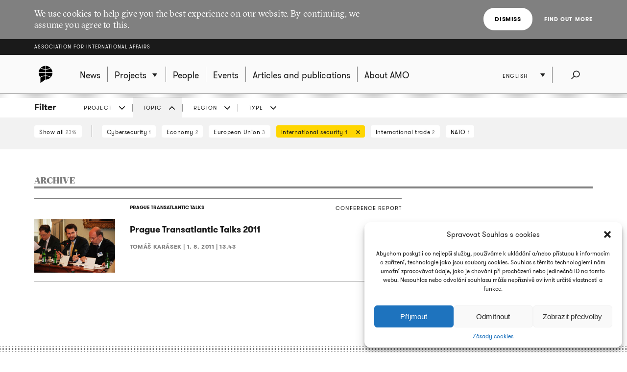

--- FILE ---
content_type: text/html; charset=UTF-8
request_url: https://www.amo.cz/en/archive/?filtr=tema&filtrRegion=468&filtrTyp=conference_report&filtrTema=500
body_size: 11519
content:
<!DOCTYPE html>
<html lang="en-GB">
<head>
	
	<meta http-equiv="content-type" content="text/html; charset=UTF-8">

	<meta name="viewport" content="width=device-width,initial-scale=1"/>
	<meta name="HandheldFriendly" content="true" />  
	
	<link rel="profile" href="http://gmpg.org/xfn/11">	
	<link rel="pingback" href="https://www.amo.cz/xmlrpc.php">
	
	<title>Archive of all articles - Association for International Affairs</title>
	
	<meta name='robots' content='index, follow, max-image-preview:large, max-snippet:-1, max-video-preview:-1' />
<link rel="alternate" href="https://www.amo.cz/en/archive/" hreflang="en" />
<link rel="alternate" href="https://www.amo.cz/ru/%d0%b0%d1%80%d1%85%d0%b8%d0%b2-%d0%b2%d1%81%d0%b5%d1%85-%d0%bf%d1%83%d0%b1%d0%bb%d0%b8%d0%ba%d0%b0%d1%86%d0%b8%d0%b9/" hreflang="ru" />
<link rel="alternate" href="https://www.amo.cz/archiv-vsech-clanku/" hreflang="cs" />

	<!-- This site is optimized with the Yoast SEO plugin v16.7 - https://yoast.com/wordpress/plugins/seo/ -->
	<link rel="canonical" href="https://www.amo.cz/en/archive/" />
	<meta property="og:locale" content="en_GB" />
	<meta property="og:locale:alternate" content="ru_RU" />
	<meta property="og:locale:alternate" content="cs_CZ" />
	<meta property="og:type" content="article" />
	<meta property="og:title" content="Archive of all articles - Association for International Affairs" />
	<meta property="og:url" content="https://www.amo.cz/en/archive/" />
	<meta property="og:site_name" content="Association for International Affairs" />
	<meta property="article:modified_time" content="2016-04-22T16:03:09+00:00" />
	<meta name="twitter:card" content="summary_large_image" />
	<script type="application/ld+json" class="yoast-schema-graph">{"@context":"https://schema.org","@graph":[{"@type":"WebSite","@id":"https://www.amo.cz/en/#website","url":"https://www.amo.cz/en/","name":"Association for International Affairs","description":"Asociace pro mezin\u00e1rodn\u00ed ot\u00e1zky (AMO) je nevl\u00e1dn\u00ed organizace, think-tank, p\u016fsob\u00edc\u00ed v oblasti mezin\u00e1rodn\u00edch vztah\u016f.","potentialAction":[{"@type":"SearchAction","target":{"@type":"EntryPoint","urlTemplate":"https://www.amo.cz/en/?s={search_term_string}"},"query-input":"required name=search_term_string"}],"inLanguage":"en-GB"},{"@type":"WebPage","@id":"https://www.amo.cz/en/archive/#webpage","url":"https://www.amo.cz/en/archive/","name":"Archive of all articles - Association for International Affairs","isPartOf":{"@id":"https://www.amo.cz/en/#website"},"datePublished":"2015-12-14T09:00:25+00:00","dateModified":"2016-04-22T16:03:09+00:00","breadcrumb":{"@id":"https://www.amo.cz/en/archive/#breadcrumb"},"inLanguage":"en-GB","potentialAction":[{"@type":"ReadAction","target":["https://www.amo.cz/en/archive/"]}]},{"@type":"BreadcrumbList","@id":"https://www.amo.cz/en/archive/#breadcrumb","itemListElement":[{"@type":"ListItem","position":1,"name":"Dom\u016f","item":"https://www.amo.cz/en/"},{"@type":"ListItem","position":2,"name":"Archive of all articles"}]}]}</script>
	<!-- / Yoast SEO plugin. -->


<link rel='dns-prefetch' href='//s.w.org' />
<link rel="alternate" type="application/rss+xml" title="Association for International Affairs &raquo; Feed" href="https://www.amo.cz/en/feed/" />
<link rel="alternate" type="application/rss+xml" title="Association for International Affairs &raquo; Comments Feed" href="https://www.amo.cz/en/comments/feed/" />
		<script type="text/javascript">
			window._wpemojiSettings = {"baseUrl":"https:\/\/s.w.org\/images\/core\/emoji\/13.0.1\/72x72\/","ext":".png","svgUrl":"https:\/\/s.w.org\/images\/core\/emoji\/13.0.1\/svg\/","svgExt":".svg","source":{"concatemoji":"https:\/\/www.amo.cz\/wp-includes\/js\/wp-emoji-release.min.js?ver=5.7.2"}};
			!function(e,a,t){var n,r,o,i=a.createElement("canvas"),p=i.getContext&&i.getContext("2d");function s(e,t){var a=String.fromCharCode;p.clearRect(0,0,i.width,i.height),p.fillText(a.apply(this,e),0,0);e=i.toDataURL();return p.clearRect(0,0,i.width,i.height),p.fillText(a.apply(this,t),0,0),e===i.toDataURL()}function c(e){var t=a.createElement("script");t.src=e,t.defer=t.type="text/javascript",a.getElementsByTagName("head")[0].appendChild(t)}for(o=Array("flag","emoji"),t.supports={everything:!0,everythingExceptFlag:!0},r=0;r<o.length;r++)t.supports[o[r]]=function(e){if(!p||!p.fillText)return!1;switch(p.textBaseline="top",p.font="600 32px Arial",e){case"flag":return s([127987,65039,8205,9895,65039],[127987,65039,8203,9895,65039])?!1:!s([55356,56826,55356,56819],[55356,56826,8203,55356,56819])&&!s([55356,57332,56128,56423,56128,56418,56128,56421,56128,56430,56128,56423,56128,56447],[55356,57332,8203,56128,56423,8203,56128,56418,8203,56128,56421,8203,56128,56430,8203,56128,56423,8203,56128,56447]);case"emoji":return!s([55357,56424,8205,55356,57212],[55357,56424,8203,55356,57212])}return!1}(o[r]),t.supports.everything=t.supports.everything&&t.supports[o[r]],"flag"!==o[r]&&(t.supports.everythingExceptFlag=t.supports.everythingExceptFlag&&t.supports[o[r]]);t.supports.everythingExceptFlag=t.supports.everythingExceptFlag&&!t.supports.flag,t.DOMReady=!1,t.readyCallback=function(){t.DOMReady=!0},t.supports.everything||(n=function(){t.readyCallback()},a.addEventListener?(a.addEventListener("DOMContentLoaded",n,!1),e.addEventListener("load",n,!1)):(e.attachEvent("onload",n),a.attachEvent("onreadystatechange",function(){"complete"===a.readyState&&t.readyCallback()})),(n=t.source||{}).concatemoji?c(n.concatemoji):n.wpemoji&&n.twemoji&&(c(n.twemoji),c(n.wpemoji)))}(window,document,window._wpemojiSettings);
		</script>
		<style type="text/css">
img.wp-smiley,
img.emoji {
	display: inline !important;
	border: none !important;
	box-shadow: none !important;
	height: 1em !important;
	width: 1em !important;
	margin: 0 .07em !important;
	vertical-align: -0.1em !important;
	background: none !important;
	padding: 0 !important;
}
</style>
	<link rel='stylesheet' id='wp-block-library-css'  href='https://www.amo.cz/wp-includes/css/dist/block-library/style.min.css?ver=5.7.2' type='text/css' media='all' />
<link rel='stylesheet' id='cmplz-general-css'  href='https://www.amo.cz/wp-content/plugins/complianz-gdpr/assets/css/cookieblocker.min.css?ver=6.3.3' type='text/css' media='all' />
<link rel='stylesheet' id='amo-screen-css'  href='https://www.amo.cz/wp-content/themes/amo/stylesheets/screen.css?ver=2' type='text/css' media='screen' />
<link rel='stylesheet' id='amo-print-css'  href='https://www.amo.cz/wp-content/themes/amo/stylesheets/print.css?ver=2' type='text/css' media='print' />
<link rel='stylesheet' id='amo-lightboxgallery-css'  href='https://www.amo.cz/wp-content/themes/amo/lightboxgallery/dist/css/lightgallery.min.css?ver=2' type='text/css' media='screen' />
<link rel="https://api.w.org/" href="https://www.amo.cz/wp-json/" /><link rel="alternate" type="application/json" href="https://www.amo.cz/wp-json/wp/v2/pages/6525" /><link rel="EditURI" type="application/rsd+xml" title="RSD" href="https://www.amo.cz/xmlrpc.php?rsd" />
<link rel="wlwmanifest" type="application/wlwmanifest+xml" href="https://www.amo.cz/wp-includes/wlwmanifest.xml" /> 
<meta name="generator" content="WordPress 5.7.2" />
<link rel='shortlink' href='https://www.amo.cz/?p=6525' />
<link rel="alternate" type="application/json+oembed" href="https://www.amo.cz/wp-json/oembed/1.0/embed?url=https%3A%2F%2Fwww.amo.cz%2Fen%2Farchive%2F" />
<link rel="alternate" type="text/xml+oembed" href="https://www.amo.cz/wp-json/oembed/1.0/embed?url=https%3A%2F%2Fwww.amo.cz%2Fen%2Farchive%2F&#038;format=xml" />

		<!-- GA Google Analytics @ https://m0n.co/ga -->
		<script type="text/plain" data-service="google-analytics" data-category="statistics" async src="https://www.googletagmanager.com/gtag/js?id=G-3R4ES4MN21"></script>
		<script>
			window.dataLayer = window.dataLayer || [];
			function gtag(){dataLayer.push(arguments);}
			gtag('js', new Date());
			gtag('config', 'G-3R4ES4MN21');
		</script>

	<style>.cmplz-hidden{display:none!important;}</style><link rel="icon" href="https://www.amo.cz/wp-content/uploads/2016/02/favicon-228-67x67.png" sizes="32x32" />
<link rel="icon" href="https://www.amo.cz/wp-content/uploads/2016/02/favicon-228-200x200.png" sizes="192x192" />
<link rel="apple-touch-icon" href="https://www.amo.cz/wp-content/uploads/2016/02/favicon-228-200x200.png" />
<meta name="msapplication-TileImage" content="https://www.amo.cz/wp-content/uploads/2016/02/favicon-228.png" />

  	<!--[if lte IE 8]>
	    <script type="text/javascript" src="https://www.amo.cz/wp-content/themes/amo/accessories/ie.js"></script>
	    <link rel="stylesheet" type="text/css" media="screen" href="https://www.amo.cz/wp-content/themes/amo/stylesheets/ie.css" />
    <![endif]-->

	<script type="text/plain" data-service="google-analytics" data-category="statistics">
		(function(i,s,o,g,r,a,m){i['GoogleAnalyticsObject']=r;i[r]=i[r]||function(){
				(i[r].q=i[r].q||[]).push(arguments)},i[r].l=1*new Date();a=s.createElement(o),
			m=s.getElementsByTagName(o)[0];a.async=1;a.src=g;m.parentNode.insertBefore(a,m)
		})(window,document,'script','//www.google-analytics.com/analytics.js','ga');
		ga('create', 'UA-69352753-1', 'auto');
		ga('send', 'pageview');
	</script>

</head>

<body data-cmplz=1 class="page-template page-template-page-archive page-template-page-archive-php page page-id-6525 amo_lang--en">

	
		<div class="eu_cookies">
			<div class="inner">
				<p>We use cookies to help give you the best experience on our website. By continuing, we assume you agree to this.</p>
				<div class="btns">
					<button class="CookiesOK btn btn--white">Dismiss</button>
					<a href="https://www.google.com/policies/technologies/cookies/" onclick="return !window.open(this.href)">Find out more</a>
				</div>
			</div>
		</div>

	

	<div class="super_header">
		<div class="inner">
			<h1 class="super_header__title"><a href="https://www.amo.cz/en/">Association for International Affairs</a></h1>
		</div>
	</div>


	
	<div class="choose_prj" id="chooseproject">
		
		<div class="inner inner--prj_tit">
			
			<h4 class="choose_prj__title">Select ongoing project:</h4>
			
			<a href="#" class="search__close" data-choose-prj-handle>
				Close <span class="cross cross--yellow"> </span>
			</a>

		</div>

		
			<ul class="choose_prj__list">
									<li><p class="inner"><a href="https://www.amo.cz/en/agenda-for-czech-foreign-policy/" class="color_set-bg_h--B">Agenda for Czech Foreign Policy</a></p></li>
									<li><p class="inner"><a href="https://www.amo.cz/en/climate-team/" class="color_set-bg_h--B">AMO klima</a></p></li>
									<li><p class="inner"><a href="https://www.amo.cz/en/building-the-serbian-world-serbias-impact-on-security-and-stability-in-the-western-balkans/" class="color_set-bg_h--E">Building the “Serbian World”: Serbia’s Impact on Security and Stability in the Western Balkans</a></p></li>
									<li><p class="inner"><a href="https://www.amo.cz/en/central-and-eastern-europe-and-the-future-of-the-european-china-debate-en/" class="color_set-bg_h--F">Central and Eastern Europe and the Future of the European China Debate</a></p></li>
									<li><p class="inner"><a href="https://www.amo.cz/en/china-observers-in-central-and-eastern-europe-choice-en/" class="color_set-bg_h--F">China Observers in Central and Eastern Europe (CHOICE)</a></p></li>
									<li><p class="inner"><a href="https://www.amo.cz/en/connecting-networks-of-women-in-foreign-european-and-security-policy-across-the-v4-states/" class="color_set-bg_h--A">Connecting networks of women in foreign, European and security policy, across the V4 states</a></p></li>
									<li><p class="inner"><a href="https://www.amo.cz/en/czech-german-young-professionals-program/" class="color_set-bg_h--F">Czech-German Young Professionals Program</a></p></li>
									<li><p class="inner"><a href="https://www.amo.cz/en/new-horizons-of-the-czech-polish-cooperation/" class="color_set-bg_h--B">Czech-Polish Cooperation</a></p></li>
									<li><p class="inner"><a href="https://www.amo.cz/en/educational-projects-in-ukraine/" class="color_set-bg_h--D">Educational projects in Ukraine</a></p></li>
									<li><p class="inner"><a href="https://www.amo.cz/en/enhancing-the-capacities-of-serbian-independent-media-in-informing-about-the-green-transition-challenges/" class="color_set-bg_h--F">Enhancing the Capacities of Serbian Independent Media in Informing about the Green Transition Challenges</a></p></li>
									<li><p class="inner"><a href="https://www.amo.cz/en/enhancing-the-capacities-of-serbian-investigative-journalists-in-mapping-foreign-influence-in-serbia/" class="color_set-bg_h--C">Enhancing the Capacities of Serbian Investigative Journalists in Mapping Foreign Influence in Serbia</a></p></li>
									<li><p class="inner"><a href="https://www.amo.cz/en/increasing-awareness-of-the-hybrid-threats-strengthening-resilience-in-the-western-balkans/" class="color_set-bg_h--D">Increasing Awareness of the Hybrid Threats: Strengthening Resilience in the Western Balkans</a></p></li>
									<li><p class="inner"><a href="https://www.amo.cz/en/life-effect-eng/" class="color_set-bg_h--A">LIFE Effect eng</a></p></li>
									<li><p class="inner"><a href="https://www.amo.cz/en/mapinfluence-en/" class="color_set-bg_h--B">MapInfluenCE</a></p></li>
									<li><p class="inner"><a href="https://www.amo.cz/en/prague-student-summit/" class="color_set-bg_h--A">Prague Student Summit</a></p></li>
									<li><p class="inner"><a href="https://www.amo.cz/en/resilience-and-a-whole-of-society-approach-ukrainian-lessons-for-nato-countries/" class="color_set-bg_h--G">Resilience and a whole-of-society approach: Ukrainian Lessons for NATO countries</a></p></li>
									<li><p class="inner"><a href="https://www.amo.cz/en/resonant-en/" class="color_set-bg_h--B">RESONANT</a></p></li>
									<li><p class="inner"><a href="https://www.amo.cz/en/strengthening-the-public-scrutiny-in-ukrainian-regions/" class="color_set-bg_h--D">Strengthening the Public Scrutiny in Ukrainian Regions</a></p></li>
									<li><p class="inner"><a href="https://www.amo.cz/en/strengthening-the-resilience-of-czech-slovak-and-polish-societies-prior-to-the-2024-european-parliament-elections/" class="color_set-bg_h--F">Strengthening the Resilience of Czech, Slovak, and Polish Societies Prior to the 2024 European Parliament Elections</a></p></li>
									<li><p class="inner"><a href="https://www.amo.cz/en/trends-of-visegrad-european-policy/" class="color_set-bg_h--E">Trends of Visegrad European Policy</a></p></li>
									<li><p class="inner"><a href="https://www.amo.cz/en/women-in-czech-foreign-european-and-security-policy/" class="color_set-bg_h--C">Women in Czech Foreign, European and Security Policy</a></p></li>
							</ul>

		
	</div>
	<!-- choose project -->

	<header class="main_header">


		<div class="search search--fullwidth" id="fulltextsearch">
			<div class="inner">
				<h4 class="search__title">AMO:</h4>

<form role="search" method="get" class="search__f" action="https://www.amo.cz/en/">
	<input type="search" class="form_control form_control--searchf" placeholder="Search:" value="" name="s" />
		<button type="submit" value="Send" class="form_submit form_submit--searchf"></button>
</form>

<a href="#" class="search__close" data-search-handle>
	Close <span class="cross cross--yellow"> </span>
</a>			</div>
		</div>
		<!-- search -->


		<div class="inner">

			<div class="right_act">
				<ul class="right_act__list">
					
					<li class="right_act__language">
						

	<ul class="dropdown" data-dropdown>
		
					<li  class="current"  ><a href="https://www.amo.cz/en/archive/">English</a></li>
					<li  ><a href="https://www.amo.cz/ru/%d0%b0%d1%80%d1%85%d0%b8%d0%b2-%d0%b2%d1%81%d0%b5%d1%85-%d0%bf%d1%83%d0%b1%d0%bb%d0%b8%d0%ba%d0%b0%d1%86%d0%b8%d0%b9/">Русский</a></li>
					<li  ><a href="https://www.amo.cz/archiv-vsech-clanku/">Čeština</a></li>
		
	</ul>

					</li>

					<li class="right_act__search"><a href="#" data-search-handle><i class="icon icon--search">Search</i></a></li>

					<li class="right_act__menu">
						<a href="#" data-menu-handle>
							<span class="right_act__menu__title">Menu</span> 
							<span class="shape_area">
								<span class="shape_area__line"></span>
								<span class="shape_area__line"></span>
								<span class="shape_area__line"></span>
							</span>
						</a>
					</li>

				</ul>
			</div>

			<nav class="main_nav">
				<ul id="menu-primani-navigace-en" class="menu"><li class="main_nav__logo"><a href="https://www.amo.cz/en/"><svg width="46" height="46"><image xlink:href="https://www.amo.cz/wp-content/themes/amo/images/amo-black.svg" src="https://www.amo.cz/wp-content/themes/amo/images/amo-black.png" width="46" height="46" /></svg></a></li><li id="menu-item-5653" class="menu-item menu-item-type-post_type menu-item-object-page menu-item-home menu-item-5653"><a href="https://www.amo.cz/en/"><span>News</span></a></li>
<li id="menu-item-5655" class="has-submenu choose-prj-handle menu-item menu-item-type-custom menu-item-object-custom menu-item-5655"><a href="#"><span>Projects</span></a></li>
<li id="menu-item-5651" class="menu-item menu-item-type-post_type menu-item-object-page menu-item-5651"><a href="https://www.amo.cz/en/people/"><span>People</span></a></li>
<li id="menu-item-5650" class="menu-item menu-item-type-post_type menu-item-object-page menu-item-5650"><a href="https://www.amo.cz/en/events/"><span>Events</span></a></li>
<li id="menu-item-5654" class="menu-item menu-item-type-post_type menu-item-object-page menu-item-5654"><a href="https://www.amo.cz/en/articles-and-publications/"><span>Articles and publications</span></a></li>
<li id="menu-item-5652" class="menu-item menu-item-type-post_type menu-item-object-page menu-item-5652"><a href="https://www.amo.cz/en/about-amo/"><span>About AMO</span></a></li>
</ul>			</nav>

		</div>
	</header>
	<!-- header -->


	
	

	<script>

function filterTabOnClick (type) {

	var activeTabClass = 'filters__item--current';
	
	var filterContent = $('#filterContent');
	var filterTags = $('#filterTags_' + type);
	var filterTab  = $('#filterTab_' + type);

	if (filterTab.hasClass(activeTabClass)) {
		filterTags.hide();
		filterContent.hide();
		filterTab.removeClass(activeTabClass);
	}
	else {
		$("[id^=filterTags_]").hide();
		$("[id^=filterTab_]").removeClass(activeTabClass);

		filterTags.show();
		filterContent.show();
		filterTab.addClass(activeTabClass);
	}
}


</script>



<div class="filters">

	<div class="inner">

		<h4 class="filters__title">Filter</h4>

		<ul class="filters__items">

					<li id='filterTab_projekt' class="filters__item ">
				<a href="javascript:filterTabOnClick('projekt');">
					Project</a></li>
						<li id='filterTab_tema' class="filters__item filters__item--current">
				<a href="javascript:filterTabOnClick('tema');">
					Topic</a></li>
						<li id='filterTab_region' class="filters__item ">
				<a href="javascript:filterTabOnClick('region');">
					Region</a></li>
						<li id='filterTab_typ' class="filters__item ">
				<a href="javascript:filterTabOnClick('typ');">
					Type</a></li>
					</ul>

	</div>

	<div id="filterContent" class="filters__content" style="">

		<div class="inner">
			<a href="?&paged=1" class="filters__tag filters__tag--all">
				Show all				<small>2316</small>
			</a>

			<hr class="filters__tags_separator"/>

							<div id='filterTags_projekt' class="filters__tags_rest" style="display: none">
					
				<a id='tagsA_projekt' class='filters__tag filters__tag--inverse' href="javascript:$('#tagsRest_projekt').show(); $('#tagsA_projekt').hide(); void(0);">
				All
				</a>
				<span id='tagsRest_projekt' class='filters__rest' style='display: none;'><hr>
				<a class='filters__tag ' href='?filtr=projekt&filtrTema=500&filtrRegion=468&filtrTyp=conference_report&filtrProjekt=1797&paged=1'>
				Prague Transatlantic Talks <small>1</small>
				<i class='icon icon--close close'>zrušit</i>
				</a>
			</span>				</div>
								<div id='filterTags_tema' class="filters__tags_rest" style="">
					
				<a class='filters__tag ' href='?filtr=tema&filtrTema=496&filtrRegion=468&filtrTyp=conference_report&paged=1'>
				Cybersecurity  <small>1</small>
				<i class='icon icon--close close'>Cancel</i>
				</a>
			 
				<a class='filters__tag ' href='?filtr=tema&filtrTema=480&filtrRegion=468&filtrTyp=conference_report&paged=1'>
				Economy  <small>2</small>
				<i class='icon icon--close close'>Cancel</i>
				</a>
			 
				<a class='filters__tag ' href='?filtr=tema&filtrTema=486&filtrRegion=468&filtrTyp=conference_report&paged=1'>
				European Union  <small>3</small>
				<i class='icon icon--close close'>Cancel</i>
				</a>
			 
				<a class='filters__tag filters__tag--current' href='?filtr=tema&filtrRegion=468&filtrTyp=conference_report&paged=1'>
				International security  <small>1</small>
				<i class='icon icon--close close'>Cancel</i>
				</a>
			 
				<a class='filters__tag ' href='?filtr=tema&filtrTema=1052&filtrRegion=468&filtrTyp=conference_report&paged=1'>
				International trade  <small>2</small>
				<i class='icon icon--close close'>Cancel</i>
				</a>
			 
				<a class='filters__tag ' href='?filtr=tema&filtrTema=504&filtrRegion=468&filtrTyp=conference_report&paged=1'>
				NATO  <small>1</small>
				<i class='icon icon--close close'>Cancel</i>
				</a>
							</div>
								<div id='filterTags_region' class="filters__tags_rest" style="display: none">
					
				<a class='filters__tag ' href='?filtr=region&filtrTema=500&filtrRegion=440&filtrTyp=conference_report&paged=1'>
				Asia  <small>1</small>
				<i class='icon icon--close close'>Cancel</i>
				</a>
			 
				<a class='filters__tag ' href='?filtr=region&filtrTema=500&filtrRegion=448&filtrTyp=conference_report&paged=1'>
				Europe  <small>4</small>
				<i class='icon icon--close close'>Cancel</i>
				</a>
			 
				<a class='filters__tag ' href='?filtr=region&filtrTema=500&filtrRegion=454&filtrTyp=conference_report&paged=1'>
				Middle East and North Africa  <small>1</small>
				<i class='icon icon--close close'>Cancel</i>
				</a>
			 
				<a class='filters__tag ' href='?filtr=region&filtrTema=500&filtrRegion=456&filtrTyp=conference_report&paged=1'>
				North America  <small>4</small>
				<i class='icon icon--close close'>Cancel</i>
				</a>
			 
				<a class='filters__tag ' href='?filtr=region&filtrTema=500&filtrRegion=460&filtrTyp=conference_report&paged=1'>
				Post-Soviet Region  <small>1</small>
				<i class='icon icon--close close'>Cancel</i>
				</a>
			 
				<a class='filters__tag ' href='?filtr=region&filtrTema=500&filtrRegion=470&filtrTyp=conference_report&paged=1'>
				Russia  <small>2</small>
				<i class='icon icon--close close'>Cancel</i>
				</a>
			 
				<a class='filters__tag ' href='?filtr=region&filtrTema=500&filtrRegion=464&filtrTyp=conference_report&paged=1'>
				Ukraine  <small>1</small>
				<i class='icon icon--close close'>Cancel</i>
				</a>
			 
				<a class='filters__tag filters__tag--current' href='?filtr=region&filtrTema=500&filtrTyp=conference_report&paged=1'>
				USA  <small>1</small>
				<i class='icon icon--close close'>Cancel</i>
				</a>
							</div>
								<div id='filterTags_typ' class="filters__tags_rest" style="display: none">
					
				<a class='filters__tag ' href='?filtr=typ&filtrTema=500&filtrRegion=468&filtrTyp=organisation_anonce&paged=1'>
				Announcement  <small>1</small>
				<i class='icon icon--close close'>Cancel</i>
				</a>
			 
				<a class='filters__tag ' href='?filtr=typ&filtrTema=500&filtrRegion=468&filtrTyp=research_article&paged=1'>
				Article  <small>18</small>
				<i class='icon icon--close close'>Cancel</i>
				</a>
			 
				<a class='filters__tag ' href='?filtr=typ&filtrTema=500&filtrRegion=468&filtrTyp=book&paged=1'>
				Book  <small>3</small>
				<i class='icon icon--close close'>Cancel</i>
				</a>
			 
				<a class='filters__tag filters__tag--current' href='?filtr=typ&filtrTema=500&filtrRegion=468&paged=1'>
				Conference report  <small>1</small>
				<i class='icon icon--close close'>Cancel</i>
				</a>
			 
				<a class='filters__tag ' href='?filtr=typ&filtrTema=500&filtrRegion=468&filtrTyp=organisation_anonce_pdf&paged=1'>
				Download  <small>2</small>
				<i class='icon icon--close close'>Cancel</i>
				</a>
			 
				<a class='filters__tag ' href='?filtr=typ&filtrTema=500&filtrRegion=468&filtrTyp=akce&paged=1'>
				Events  <small>11</small>
				<i class='icon icon--close close'>Cancel</i>
				</a>
			 
				<a class='filters__tag ' href='?filtr=typ&filtrTema=500&filtrRegion=468&filtrTyp=v-mediich&paged=1'>
				In the media  <small>13</small>
				<i class='icon icon--close close'>Cancel</i>
				</a>
			 
				<a class='filters__tag ' href='?filtr=typ&filtrTema=500&filtrRegion=468&filtrTyp=policy_paper&paged=1'>
				Policy paper  <small>4</small>
				<i class='icon icon--close close'>Cancel</i>
				</a>
			 
				<a class='filters__tag ' href='?filtr=typ&filtrTema=500&filtrRegion=468&filtrTyp=conference_program&paged=1'>
				Program  <small>1</small>
				<i class='icon icon--close close'>Cancel</i>
				</a>
			 
				<a class='filters__tag ' href='?filtr=typ&filtrTema=500&filtrRegion=468&filtrTyp=research_paper&paged=1'>
				Research paper  <small>3</small>
				<i class='icon icon--close close'>Cancel</i>
				</a>
			 
				<a class='filters__tag ' href='?filtr=typ&filtrTema=500&filtrRegion=468&filtrTyp=video&paged=1'>
				Video  <small>1</small>
				<i class='icon icon--close close'>Cancel</i>
				</a>
							</div>
				
		</div>
	</div>

</div>


	<div class="inner inner--main">

		<div class="tabs tabs--search">

			<h1 class="tabs__title">ARCHIVE</h1>

		</div>

		<section class="layout layout--w2">

			<ul class="articles">

				
<li>

	<article class="articles__item">


			<header class="articles__item__head">

									<a href="https://www.amo.cz/en/prague-transatlantic-talks-en/" class="label label--unpositioned color_set-bg_h--G">PRAGUE TRANSATLANTIC TALKS</a>
				
				<span class="alignright">Conference report</span>

			</header>


		
			<a href="https://www.amo.cz/en/prague-transatlantic-talks-en/prague-transatlantic-talks-2011-5/">

				
					<img width="165" height="110" src="https://www.amo.cz/wp-content/uploads/2011/08/DSC_0405-165x110.jpg" class="articles__item__img" alt="Prague Transatlantic Talks 2011" loading="lazy" srcset="https://www.amo.cz/wp-content/uploads/2011/08/DSC_0405-165x110.jpg 165w, https://www.amo.cz/wp-content/uploads/2011/08/DSC_0405-300x201.jpg 300w, https://www.amo.cz/wp-content/uploads/2011/08/DSC_0405-1024x687.jpg 1024w, https://www.amo.cz/wp-content/uploads/2011/08/DSC_0405-750x500.jpg 750w, https://www.amo.cz/wp-content/uploads/2011/08/DSC_0405-596x400.jpg 596w, https://www.amo.cz/wp-content/uploads/2011/08/DSC_0405-650x436.jpg 650w, https://www.amo.cz/wp-content/uploads/2011/08/DSC_0405.jpg 1280w" sizes="(max-width: 165px) 100vw, 165px" />
				
			</a>

		
		<h3 class="articles__item__title">
			<a href="https://www.amo.cz/en/prague-transatlantic-talks-en/prague-transatlantic-talks-2011-5/" class="color_set-border_h--G"><span>Prague Transatlantic Talks 2011</span></a>
		</h3>

		<footer class="articles__item__foot">
			Tomáš Karásek | 			<strong><time datetime="2011-08-01">1. 8. 2011 | 13.43</time></strong>
		</footer>

	</article>
</li>

			</ul>


			

			<div class="pagi"></div>

	

		</section>


		
	</div>


<div class="ads">

	
	</div>

  	  <div class="signin_news">
      <div class="inner">
        <a href="https://amo.ecomailapp.cz/public/form/5-ed07fd6b07ff0199fabc8509f995f058" class="btn">
          Subscribe to our newsletter        </a>
      </div>
    </div>
  

	<footer class="main_footer">
		<div class="inner inner--centered">

			
			
			<ul class="main_footer__soc_l">
									<li><a href="https://www.facebook.com/AMO.cz" onclick="return !window.open(this.href)"><img width="103" height="102" src="https://www.amo.cz/wp-content/uploads/2015/10/amo-fb.png" class="attachment-full size-full" alt="" loading="lazy" srcset="https://www.amo.cz/wp-content/uploads/2015/10/amo-fb.png 103w, https://www.amo.cz/wp-content/uploads/2015/10/amo-fb-67x67.png 67w" sizes="(max-width: 103px) 100vw, 103px" /></a></li>
									<li><a href="https://twitter.com/amo_cz" onclick="return !window.open(this.href)"><img width="256" height="256" src="https://www.amo.cz/wp-content/uploads/2023/12/logo-X-png.png" class="attachment-full size-full" alt="" loading="lazy" srcset="https://www.amo.cz/wp-content/uploads/2023/12/logo-X-png.png 256w, https://www.amo.cz/wp-content/uploads/2023/12/logo-X-png-200x200.png 200w, https://www.amo.cz/wp-content/uploads/2023/12/logo-X-png-150x150.png 150w, https://www.amo.cz/wp-content/uploads/2023/12/logo-X-png-67x67.png 67w, https://www.amo.cz/wp-content/uploads/2023/12/logo-X-png-165x165.png 165w" sizes="(max-width: 256px) 100vw, 256px" /></a></li>
									<li><a href="https://www.youtube.com/AMOcz" onclick="return !window.open(this.href)"><img width="102" height="102" src="https://www.amo.cz/wp-content/uploads/2015/10/yt_ico.png" class="attachment-full size-full" alt="" loading="lazy" srcset="https://www.amo.cz/wp-content/uploads/2015/10/yt_ico.png 102w, https://www.amo.cz/wp-content/uploads/2015/10/yt_ico-67x67.png 67w" sizes="(max-width: 102px) 100vw, 102px" /></a></li>
									<li><a href="https://www.linkedin.com/company/amocz" onclick="return !window.open(this.href)"><img width="102" height="102" src="https://www.amo.cz/wp-content/uploads/2015/10/in_ico.png" class="attachment-full size-full" alt="" loading="lazy" srcset="https://www.amo.cz/wp-content/uploads/2015/10/in_ico.png 102w, https://www.amo.cz/wp-content/uploads/2015/10/in_ico-67x67.png 67w" sizes="(max-width: 102px) 100vw, 102px" /></a></li>
									<li><a href="https://www.instagram.com/amo.cz/" onclick="return !window.open(this.href)"><img width="100" height="100" src="https://www.amo.cz/wp-content/uploads/2016/01/Instagram.png" class="attachment-full size-full" alt="" loading="lazy" srcset="https://www.amo.cz/wp-content/uploads/2016/01/Instagram.png 100w, https://www.amo.cz/wp-content/uploads/2016/01/Instagram-67x67.png 67w" sizes="(max-width: 100px) 100vw, 100px" /></a></li>
							</ul>

			
			<div class="main_footer__adress">
				<p>AMO – Association for International Affairs<br />
+420 224 813 460 | <a href="mailto:info@amo.cz">info@amo.cz</a><br />
Žitná 608/27, 110 00 Prague, Czech Republic</p>
			</div>

			<div class="main_footer__infos" id="footer_info">
				<p>Registration No. 65999533 | VAT No. CZ65999533<br />
Association registered with a City Court in Prague under file no. L 8102.</p>
			</div>

			<ul id="menu-zapati-en" class="main_footer__links"><li id="menu-item-24379" class="menu-item menu-item-type-post_type menu-item-object-page menu-item-24379"><a href="https://www.amo.cz/en/about-amo/contact/">Contact us</a></li>
<li id="menu-item-24380" class="menu-item menu-item-type-post_type menu-item-object-page menu-item-24380"><a href="https://www.amo.cz/en/most-read/">Most-Read</a></li>
<li id="menu-item-24381" class="menu-item menu-item-type-post_type menu-item-object-page menu-item-24381"><a href="https://www.amo.cz/en/about-amo/career/">Career</a></li>
<li id="menu-item-6828" class="menu-item menu-item-type-post_type menu-item-object-page menu-item-6828"><a href="https://www.amo.cz/en/about-amo/advertising/">Advertising</a></li>
<li id="menu-item-24382" class="menu-item menu-item-type-custom menu-item-object-custom menu-item-24382"><a href="http://www.amo.cz/en/articles-and-publications/?filtr=tema&#038;filtrTema=2231">Annual Report</a></li>
<li id="menu-item-24383" class="menu-item menu-item-type-post_type menu-item-object-page current-menu-item page_item page-item-6525 current_page_item menu-item-24383"><a href="https://www.amo.cz/en/archive/" aria-current="page">Archive</a></li>
</ul>
			<p class="main_footer__links main_footer__moravio">
				Created by <a href="http://moravio.cz" target="_blank" class="create_moravio">Moravio</a>
			</p>
            <p class="main_footer__links main_footer__moravio">
                (C) 2026 AMO. All rights reserved.
To view all functions access a full desktop view.            </p>

		</div>
	</footer>


	<script type="text/javascript" src="http://ajax.googleapis.com/ajax/libs/jquery/1.10.2/jquery.min.js"></script>
	<script>window.jQuery || document.write('<script src="https://www.amo.cz/wp-content/themes/amo/accessories/jquery.js">\x3C/script>')</script>


	<script type="text/javascript">
				window.smartlook||(function(d) {
				var o=smartlook=function(){ o.api.push(arguments)},h=d.getElementsByTagName('head')[0];
				var c=d.createElement('script');o.api=new Array();c.async=true;c.type='text/javascript';
				c.charset='utf-8';c.src='//rec.smartlook.com/recorder.js';h.appendChild(c);
				})(document);
				smartlook('init', '048860c947442774e9b531e752ace11b212791ed');</script>
<!-- Consent Management powered by Complianz | GDPR/CCPA Cookie Consent https://wordpress.org/plugins/complianz-gdpr -->
<div id="cmplz-cookiebanner-container"><div class="cmplz-cookiebanner cmplz-hidden banner-1 optin cmplz-bottom-right cmplz-categories-type-view-preferences" aria-modal="true" data-nosnippet="true" role="dialog" aria-live="polite" aria-labelledby="cmplz-header-1-optin" aria-describedby="cmplz-message-1-optin">
	<div class="cmplz-header">
		<div class="cmplz-logo"></div>
		<div class="cmplz-title" id="cmplz-header-1-optin">Spravovat Souhlas s cookies</div>
		<div class="cmplz-close" tabindex="0" role="button" aria-label="close-dialog">
			<svg aria-hidden="true" focusable="false" data-prefix="fas" data-icon="times" class="svg-inline--fa fa-times fa-w-11" role="img" xmlns="http://www.w3.org/2000/svg" viewBox="0 0 352 512"><path fill="currentColor" d="M242.72 256l100.07-100.07c12.28-12.28 12.28-32.19 0-44.48l-22.24-22.24c-12.28-12.28-32.19-12.28-44.48 0L176 189.28 75.93 89.21c-12.28-12.28-32.19-12.28-44.48 0L9.21 111.45c-12.28 12.28-12.28 32.19 0 44.48L109.28 256 9.21 356.07c-12.28 12.28-12.28 32.19 0 44.48l22.24 22.24c12.28 12.28 32.2 12.28 44.48 0L176 322.72l100.07 100.07c12.28 12.28 32.2 12.28 44.48 0l22.24-22.24c12.28-12.28 12.28-32.19 0-44.48L242.72 256z"></path></svg>
		</div>
	</div>

		<div class="cmplz-divider cmplz-divider-header"></div>
		<div class="cmplz-body">
			<div class="cmplz-message" id="cmplz-message-1-optin">Abychom poskytli co nejlepší služby, používáme k ukládání a/nebo přístupu k informacím o zařízení, technologie jako jsou soubory cookies. Souhlas s těmito technologiemi nám umožní zpracovávat údaje, jako je chování při procházení nebo jedinečná ID na tomto webu. Nesouhlas nebo odvolání souhlasu může nepříznivě ovlivnit určité vlastnosti a funkce.</div>
			<!-- categories start -->
			<div class="cmplz-categories">
				<details class="cmplz-category cmplz-functional" >
					<summary>
						<span class="cmplz-category-header">
							<span class="cmplz-category-title">Funkční</span>
							<span class='cmplz-always-active'>
								<span class="cmplz-banner-checkbox">
									<input type="checkbox"
										   id="cmplz-functional-optin"
										   data-category="cmplz_functional"
										   class="cmplz-consent-checkbox cmplz-functional"
										   size="40"
										   value="1"/>
									<label class="cmplz-label" for="cmplz-functional-optin" tabindex="0"><span>Funkční</span></label>
								</span>
								Always active							</span>
							<span class="cmplz-icon cmplz-open">
								<svg xmlns="http://www.w3.org/2000/svg" viewBox="0 0 448 512"  height="18" ><path d="M224 416c-8.188 0-16.38-3.125-22.62-9.375l-192-192c-12.5-12.5-12.5-32.75 0-45.25s32.75-12.5 45.25 0L224 338.8l169.4-169.4c12.5-12.5 32.75-12.5 45.25 0s12.5 32.75 0 45.25l-192 192C240.4 412.9 232.2 416 224 416z"/></svg>
							</span>
						</span>
					</summary>
					<div class="cmplz-description">
						<span class="cmplz-description-functional">Technické uložení nebo přístup je nezbytně nutný pro legitimní účel umožnění použití konkrétní služby, kterou si odběratel nebo uživatel výslovně vyžádal, nebo pouze za účelem provedení přenosu sdělení prostřednictvím sítě elektronických komunikací.</span>
					</div>
				</details>

				<details class="cmplz-category cmplz-preferences" >
					<summary>
						<span class="cmplz-category-header">
							<span class="cmplz-category-title">Preferences</span>
							<span class="cmplz-banner-checkbox">
								<input type="checkbox"
									   id="cmplz-preferences-optin"
									   data-category="cmplz_preferences"
									   class="cmplz-consent-checkbox cmplz-preferences"
									   size="40"
									   value="1"/>
								<label class="cmplz-label" for="cmplz-preferences-optin" tabindex="0"><span>Preferences</span></label>
							</span>
							<span class="cmplz-icon cmplz-open">
								<svg xmlns="http://www.w3.org/2000/svg" viewBox="0 0 448 512"  height="18" ><path d="M224 416c-8.188 0-16.38-3.125-22.62-9.375l-192-192c-12.5-12.5-12.5-32.75 0-45.25s32.75-12.5 45.25 0L224 338.8l169.4-169.4c12.5-12.5 32.75-12.5 45.25 0s12.5 32.75 0 45.25l-192 192C240.4 412.9 232.2 416 224 416z"/></svg>
							</span>
						</span>
					</summary>
					<div class="cmplz-description">
						<span class="cmplz-description-preferences">The technical storage or access is necessary for the legitimate purpose of storing preferences that are not requested by the subscriber or user.</span>
					</div>
				</details>

				<details class="cmplz-category cmplz-statistics" >
					<summary>
						<span class="cmplz-category-header">
							<span class="cmplz-category-title">Statistiky</span>
							<span class="cmplz-banner-checkbox">
								<input type="checkbox"
									   id="cmplz-statistics-optin"
									   data-category="cmplz_statistics"
									   class="cmplz-consent-checkbox cmplz-statistics"
									   size="40"
									   value="1"/>
								<label class="cmplz-label" for="cmplz-statistics-optin" tabindex="0"><span>Statistiky</span></label>
							</span>
							<span class="cmplz-icon cmplz-open">
								<svg xmlns="http://www.w3.org/2000/svg" viewBox="0 0 448 512"  height="18" ><path d="M224 416c-8.188 0-16.38-3.125-22.62-9.375l-192-192c-12.5-12.5-12.5-32.75 0-45.25s32.75-12.5 45.25 0L224 338.8l169.4-169.4c12.5-12.5 32.75-12.5 45.25 0s12.5 32.75 0 45.25l-192 192C240.4 412.9 232.2 416 224 416z"/></svg>
							</span>
						</span>
					</summary>
					<div class="cmplz-description">
						<span class="cmplz-description-statistics">Technické uložení nebo přístup, který se používá výhradně pro statistické účely.</span>
						<span class="cmplz-description-statistics-anonymous">The technical storage or access that is used exclusively for anonymous statistical purposes. Without a subpoena, voluntary compliance on the part of your Internet Service Provider, or additional records from a third party, information stored or retrieved for this purpose alone cannot usually be used to identify you.</span>
					</div>
				</details>
				<details class="cmplz-category cmplz-marketing" >
					<summary>
						<span class="cmplz-category-header">
							<span class="cmplz-category-title">Marketing</span>
							<span class="cmplz-banner-checkbox">
								<input type="checkbox"
									   id="cmplz-marketing-optin"
									   data-category="cmplz_marketing"
									   class="cmplz-consent-checkbox cmplz-marketing"
									   size="40"
									   value="1"/>
								<label class="cmplz-label" for="cmplz-marketing-optin" tabindex="0"><span>Marketing</span></label>
							</span>
							<span class="cmplz-icon cmplz-open">
								<svg xmlns="http://www.w3.org/2000/svg" viewBox="0 0 448 512"  height="18" ><path d="M224 416c-8.188 0-16.38-3.125-22.62-9.375l-192-192c-12.5-12.5-12.5-32.75 0-45.25s32.75-12.5 45.25 0L224 338.8l169.4-169.4c12.5-12.5 32.75-12.5 45.25 0s12.5 32.75 0 45.25l-192 192C240.4 412.9 232.2 416 224 416z"/></svg>
							</span>
						</span>
					</summary>
					<div class="cmplz-description">
						<span class="cmplz-description-marketing">Technické uložení nebo přístup je nutný k vytvoření uživatelských profilů za účelem zasílání reklamy nebo sledování uživatele na webových stránkách nebo několika webových stránkách pro podobné marketingové účely.</span>
					</div>
				</details>
			</div><!-- categories end -->
					</div>

		<div class="cmplz-links cmplz-information">
			<a class="cmplz-link cmplz-manage-options cookie-statement" href="#" data-relative_url="#cmplz-manage-consent-container">Manage options</a>
			<a class="cmplz-link cmplz-manage-third-parties cookie-statement" href="#" data-relative_url="#cmplz-cookies-overview">Manage services</a>
			<a class="cmplz-link cmplz-manage-vendors tcf cookie-statement" href="#" data-relative_url="#cmplz-tcf-wrapper">Manage vendors</a>
			<a class="cmplz-link cmplz-external cmplz-read-more-purposes tcf" target="_blank" rel="noopener noreferrer nofollow" href="https://cookiedatabase.org/tcf/purposes/">Read more about these purposes</a>
					</div>

	<div class="cmplz-divider cmplz-footer"></div>

	<div class="cmplz-buttons">
		<button class="cmplz-btn cmplz-accept">Příjmout</button>
		<button class="cmplz-btn cmplz-deny">Odmítnout</button>
		<button class="cmplz-btn cmplz-view-preferences">Zobrazit předvolby</button>
		<button class="cmplz-btn cmplz-save-preferences">Uložit předvolby</button>
		<a class="cmplz-btn cmplz-manage-options tcf cookie-statement" href="#" data-relative_url="#cmplz-manage-consent-container">Zobrazit předvolby</a>
			</div>

	<div class="cmplz-links cmplz-documents">
		<a class="cmplz-link cookie-statement" href="#" data-relative_url="">{title}</a>
		<a class="cmplz-link privacy-statement" href="#" data-relative_url="">{title}</a>
		<a class="cmplz-link impressum" href="#" data-relative_url="">{title}</a>
			</div>

</div>


</div>
					<div id="cmplz-manage-consent" data-nosnippet="true"><button class="cmplz-btn cmplz-hidden cmplz-manage-consent manage-consent-1">Spravovat souhlas</button>

</div><script type='text/javascript' src='https://www.amo.cz/wp-content/themes/amo/accessories/slick.min.js?ver=2' id='amo-slick-js'></script>
<script type='text/javascript' src='https://www.amo.cz/wp-content/themes/amo/accessories/custom.js?ver=2' id='amo-custom-js'></script>
<script type='text/javascript' src='https://www.amo.cz/wp-content/themes/amo/lightboxgallery/dist/js/lightgallery.min.js?ver=2' id='amo-js-lightboxgallery-js'></script>
<script type='text/javascript' src='https://www.amo.cz/wp-content/themes/amo/lightboxgallery/dist/js/lg-thumbnail.min.js?ver=2' id='amo-js-lightboxgallery-thumb-js'></script>
<script type='text/javascript' src='https://www.amo.cz/wp-content/themes/amo/lightboxgallery/dist/js/lg-fullscreen.min.js?ver=2' id='amo-js-lightboxgallery-full-js'></script>
<script type='text/javascript' id='cmplz-cookiebanner-js-extra'>
/* <![CDATA[ */
var complianz = {"prefix":"cmplz_","user_banner_id":"1","set_cookies":[],"block_ajax_content":"","banner_version":"13","version":"6.3.3","store_consent":"","do_not_track":"","consenttype":"optin","region":"eu","geoip":"","dismiss_timeout":"","disable_cookiebanner":"","soft_cookiewall":"","dismiss_on_scroll":"","cookie_expiry":"365","url":"https:\/\/www.amo.cz\/wp-json\/complianz\/v1\/","locale":"lang=en&locale=en_GB","set_cookies_on_root":"","cookie_domain":"","current_policy_id":"13","cookie_path":"\/","categories":{"statistics":"statistics","marketing":"marketing"},"tcf_active":"","placeholdertext":"Click to accept {category} cookies and enable this content","css_file":"https:\/\/www.amo.cz\/wp-content\/uploads\/complianz\/css\/banner-{banner_id}-{type}.css?v=13","page_links":{"eu":{"cookie-statement":{"title":"Z\u00e1sady cookies ","url":"https:\/\/www.amo.cz\/zasady-cookies-eu\/"}}},"tm_categories":"","forceEnableStats":"","preview":"","clean_cookies":""};
/* ]]> */
</script>
<script defer type='text/javascript' src='https://www.amo.cz/wp-content/plugins/complianz-gdpr/cookiebanner/js/complianz.min.js?ver=6.3.3' id='cmplz-cookiebanner-js'></script>
<script type='text/javascript' src='https://www.amo.cz/wp-includes/js/wp-embed.min.js?ver=5.7.2' id='wp-embed-js'></script>
				<script type="text/plain" data-service="google-analytics" async data-category="statistics" src="https://www.googletagmanager.com/gtag/js?id=UA-69352753-1"></script><!-- Statistics script Complianz GDPR/CCPA -->
						<script type="text/plain" data-category="statistics">window['gtag_enable_tcf_support'] = false;
window.dataLayer = window.dataLayer || [];
function gtag(){dataLayer.push(arguments);}
gtag('js', new Date());
gtag('config', 'UA-69352753-1', {
	cookie_flags:'secure;samesite=none',
	
});
</script>
</body>
</html>
